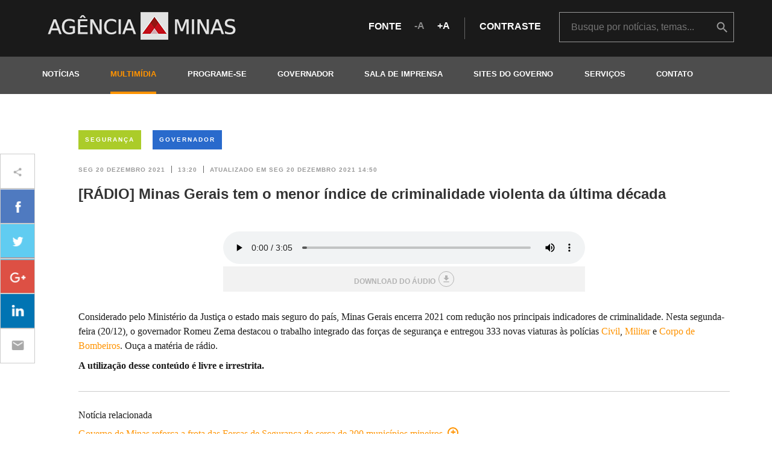

--- FILE ---
content_type: text/html; charset=utf-8
request_url: https://www.agenciaminas.mg.gov.br/multimidia/audio/radio-minas-gerais-tem-o-menor-indice-de-criminalidade-violenta-da-ultima-decada
body_size: 8786
content:
<!DOCTYPE html>
<html dir="ltr" xml:lang="pt-br" lang="pt-br" xmlns="http://www.w3.org/1999/xhtml" xmlns:fb="http://www.facebook.com/2008/fbml" itemscope itemtype="http://schema.org/">
<head>
  <link rel="shortcut icon" type="image/x-icon" href="/assets/favicon-ff67004ef63143778f63114d3e89a222ac5ece29230ef719706855c99f8b02f4.ico" />
  <link rel="stylesheet" media="all" href="/assets/application-cba39f7486a5bedb9e50b106fb2d54e0693a506c6ac4582bde60e61797f5da1b.css" data-turbolinks-track="true" />
  <title>Agência Minas Gerais | [RÁDIO] Minas Gerais tem o menor índice de criminalidade violenta da última década</title>
<meta name="description" content="Considerado pelo Ministério da Justiça o estado mais seguro do país, Minas Gerais encerra 2021 com redução nos principais indicadores de criminalid..." />
<meta name="keywords" content="[rÁdio], minas, gerais, tem, o, menor, índice, de, criminalidade, violenta, da, última, década" />
<meta property="og:title" content="[RÁDIO] Minas Gerais tem o menor índice de criminalidade violenta da última década" />
<meta property="og:image" content="https://www.agenciaminas.mg.gov.br/assets/og_image_facebook-4a2265528f2938bda72e69b4263ef5d9e26de34206d721023dbf9b3ac87bb4f6.png" />
<meta property="og:url" content="https://www.agenciaminas.mg.gov.br/multimidia/audio/radio-minas-gerais-tem-o-menor-indice-de-criminalidade-violenta-da-ultima-decada" />
<meta property="og:description" content="Considerado pelo Ministério da Justiça o estado mais seguro do país, Minas Gerais encerra 2021 com redução nos principais indicadores de criminalid..." />
  <link href="https://fonts.googleapis.com/icon?family=Material+Icons" rel="stylesheet">
  <link href='http://fonts.googleapis.com/css?family=Lato:300,400,700&subset=latin' rel='stylesheet' type='text/css'>
  <meta name="robots" content="index, noarchive">
  <meta name="viewport" content="width=device-width, initial-scale=1.0">
  <!--[if lt IE 9]>
        <script src="https://cdnjs.cloudflare.com/ajax/libs/html5shiv/3.7.3/html5shiv.min.js"></script>
<script src="https://cdnjs.cloudflare.com/ajax/libs/respond.js/1.4.2/respond.min.js"></script>
        <body class="ltie9">
        <link rel="stylesheet" media="screen" href="/assets/ltie9-e5a68ee0a80f7381ae88b7464be6635cec4ce3c71a84c7a1bcf662f8f50d1848.css" />
    <![endif]-->

  <script src="/assets/application-18b2367a57dd2b94b80a266e7fd534b6d5f6ea599ced82a41519dc4e98176382.js" data-turbolinks-track="true"></script>



<!-- Em atendimento ao chamado https://informaticasegov.freshdesk.com/a/tickets/21316 -->
<!-- Gilberto Moreira <gmsouza@gmail.com> -->
<!-- ==================================================================================== -->
<!-- Google Tag Manager -->
<script>(function(w,d,s,l,i){w[l]=w[l]||[];w[l].push({'gtm.start':
new Date().getTime(),event:'gtm.js'});var f=d.getElementsByTagName(s)[0],
j=d.createElement(s),dl=l!='dataLayer'?'&l='+l:'';j.async=true;j.src=
'https://www.googletagmanager.com/gtm.js?id='+i+dl;f.parentNode.insertBefore(j,f);
})(window,document,'script','dataLayer','GTM-5D8P6T3J');</script>
<!-- End Google Tag Manager -->
 
<!--
Start of global snippet: Please do not remove
Place this snippet between the <head> and </head> tags on every page of your site.
-->
<!-- Google tag (gtag.js) -->
<script async src="https://www.googletagmanager.com/gtag/js?id=DC-13051666"></script>
<script>
window.dataLayer = window.dataLayer || [];
function gtag(){dataLayer.push(arguments);}
gtag('js', new Date());
gtag('config', 'DC-13051666');
</script>
<!-- End of global snippet: Please do not remove -->

<!-- ==================================================================================== -->
<!-- Fim do atendimento ao chamado https://informaticasegov.freshdesk.com/a/tickets/21316 -->


 
  

<!-- Google tag (gtag.js) GA4-->
<script async src="https://www.googletagmanager.com/gtag/js?id=G-1N7SJXPM9Q"></script>
<script>
  window.dataLayer = window.dataLayer || [];
  function gtag(){dataLayer.push(arguments);}
  gtag('js', new Date());

  gtag('config', 'G-1N7SJXPM9Q');

/*  
	Versao anterior
    function(i,s,o,g,r,a,m){i['GoogleAnalyticsObject']=r;i[r]=i[r]||function(){
    (i[r].q=i[r].q||[]).push(arguments)},i[r].l=1*new Date();a=s.createElement(o),
    m=s.getElementsByTagName(o)[0];a.async=1;a.src=g;m.parentNode.insertBefore(a,m)
    })(window,document,'script','//www.google-analytics.com/analytics.js','ga');
    ga('create', 'UA-31022398-1', 'auto');
    ga('send', 'pageview');
*/

  </script>
  <meta name="csrf-param" content="authenticity_token" />
<meta name="csrf-token" content="LWpd5zXqRr+q+S0UUFt3hPkLn4NTvp5DgydzGcL2XRhCYAIlqvtAufs3c3MkUctApv13tt5n7aJ1l+9i4S1L9Q==" />
</head>
<body id="audios-show">

<!-- Em atendimento ao chamado https://informaticasegov.freshdesk.com/a/tickets/21316 -->
<!-- Gilberto Moreira <gmsouza@gmail.com>============================================ -->
<!-- Google Tag Manager (noscript) -->
<noscript><iframe src="https://www.googletagmanager.com/ns.html?id=GTM-5D8P6T3J"
height="0" width="0" style="display:none;visibility:hidden"></iframe></noscript>
<!-- End Google Tag Manager (noscript) -->
<!-- Fim do atendimento ao chamado https://informaticasegov.freshdesk.com/a/tickets/21316 -->


  <header id="header" class="">
    <nav class="navbar navbar-default">
      <div class="navbar-header">
        <div class="navbar-header-content / container / padding-xs-y-2">
          <a href="/">
            <h1 class="logo">
              <span class="sr-only">Agência Minas Gerais</span>
            </h1>
          </a>
          <button type="button" class="navbar-toggle" aria-controls="navbar">
            <span class="sr-only">Abrir e fechar menu</span>
            <span class="icon-bar"></span>
            <span class="icon-bar"></span>
            <span class="icon-bar"></span>
          </button>
          <div class="access / row / hidden-xs">
            <div class="margin-bottom-1 margin-top-1">
              <span>fonte</span>
              <a><i class="icon icon-text-less">A</i></a>
              <a><i class="icon icon-text-more">A</i></a>
              <i class="line-vertical line-vertical-5"></i>
              <span><a href="#" class="access-contrast">contraste</a></span>
            </div>
            <div class="search / hidden-xs /  margin-md-left-2">
              <div class="box-search">
                <form action="/busca" method="get">
                  <input type="search" name="term" id="term" placeholder="Busque por notícias, temas..." />
                  <input type="hidden" name="noticia" id="noticia" value="true" />
                  <input type="hidden" name="audio" id="audio" value="true" />
                  <input type="hidden" name="video" id="video" value="true" />
                  <input type="hidden" name="galeria" id="galeria" value="true" />
                  <button class="icon icon-busca text-hide" onclick="ga('send', 'event', 'Busca', 'Ir', 'Header');">buscar</button>
                </form>
              </div>
            </div>
          </div>
        </div>
      </div>
      <div class="navbar-collapse">
        <div class="container">
          <div class="text-right / margin-top-1 margin-bottom-2 / visible-xs"><i class="icon icon-close"></i></div>
          <div class="margin-bottom-2 / center-block / visible-xs" style="width: 270px">
            <span>fonte</span>
            <a><i class="icon icon-text-less">A</i></a>
            <a><i class="icon icon-text-more">A</i></a>
            <span class="margin-left-2"><a class="access-contrast">contraste</a></span>
          </div>
          <a href="https://www.agenciaminas.mg.gov.br/">
            <h1 class="logo">
              <span class="sr-only">Agência Minas Gerais</span>
            </h1>
          </a>
          <ul class="nav navbar-nav">
            <!-- <li><a class="" href="/noticias" title="noticias">notícias</a></li> -->
			<li><a class="" href="javascript:void(0)">notícias</a>			    
                <ul class="submenu">
                  <li><a href="/noticias">Últimas Notícias</a></li>
                  <li><a class="" href='http://www.2005-2015.agenciaminas.mg.gov.br/noticias/arquivo-geral' target='_blank'>Arquivo: notícias de 2005-2015</a></li>
				  <li><a class="" href='http://www.2015-2018.agenciaminas.mg.gov.br/noticias' target='_blank'>Arquivo: notícias de 2015-2018</a></li>
                </ul>
            </li>
            <li><a class="current-page" href="javascript:void(0)">multimídia</a>
                <ul class="submenu">
                  <li><a href="/multimidia/audios">Áudios</a></li>
                  <li><a href="/multimidia/videos">Vídeos</a></li>
                  <li><a href="/multimidia/galerias">Fotos</a></li>
                </ul>
            </li>
            <li><a class="" href="/eventos">programe-se</a></li>
            <li>
              <a class="" href="javascript:void(0)">governador</a>
              <ul class="submenu">
                <li><a href="/governador">Inicial</a></li>
                <li><a href="/governador#agenda">Agenda oficial</a></li>
                <li><a href="/multimidia/audios?governador=true">Áudios</a></li>
                <li><a href="/multimidia/videos?governador=true">Vídeos</a></li>
                <li><a href="/multimidia/galerias?governador=true">Fotos</a></li>
              </ul>
            </li>
            <li><a class="" href="/sala-de-imprensa">Sala de Imprensa</a></li>
            <li><a class="" href="/sites-do-governo">Sites do Governo</a></li>
            <li><a class="" href='https://www.mg.gov.br/' target='_blank'>Serviços</a></li>
			<li><a class="" href="/contato">contato</a></li>
          </ul>
        </div>
      </div>
    </nav>
  </header>
  <main id="content" >
    <div class="container">
      <div class="search / padding-xs-y-3 / row / visible-xs">
        <div class="box-search">
          <form action="/busca" method="get">
            <input type="search" name="term" id="term" placeholder="Busque por notícias, temas..." />
            <input type="hidden" name="noticia" id="noticia" value="true" />
            <input type="hidden" name="audio" id="audio" value="true" />
            <input type="hidden" name="video" id="video" value="true" />
            <input type="hidden" name="galeria" id="galeria" value="true" />
          </form>
          <button class="icon icon-busca text-hide">buscar</button>
        </div>
      </div>
    </div>

    <div class="container margin-xs-top-2 margin-xs-bottom-2 margin-sm-top-4 margin-sm-bottom-4">
	<div class="news ">
		<div class="margin-bottom-1 / hidden-xs">
			<div class="row">
				<div class="col-xs-12">
							<a class="btn-tema bg-defesa-social / margin-right-1" href="/multimidia/audios?tema=defesa-social">Segurança</a>
							<a class="btn-tema bg-governador / margin-right-1" href="/multimidia/audios?tema=governador">Governador</a>
				</div>
			</div>
		</div>
		<article class="clear / margin-bottom-2">
			<header  class= "margin-md-bottom-1">
				<time  datetime="2021-12-20 13:20:00 -0300" pubdate class="text-date text-date-1">
					<span>Seg 20 dezembro 2021</span>
					<span class="line-vertical line-vertical-2"></span>
					<span>13:20</span>
					<span class="line-vertical line-vertical-2"></span>
					<span>atualizado em Seg 20 dezembro 2021 14:50</span>
				</time>
				<h1 class="text-title-4 / clear / margin-top-1">[RÁDIO] Minas Gerais tem o menor índice de criminalidade violenta da última década</h1>
			</header>
			<main class="clear / margin-xs-bottom-2">
				<div class="margin-xs-bottom-1 margin-sm-bottom-2 margin-md-bottom-3">
					<div class="news-share margin-md-bottom-5 margin-top-1 / overflow-hidden">
  <ul class="no-bullets">
    <li class="text-hide">ícone de compartilhamento</li>
    <li class="facebook"><a href="https://www.facebook.com/sharer/sharer.php?u=https://www.agenciaminas.mg.gov.br/multimidia/audio/radio-minas-gerais-tem-o-menor-indice-de-criminalidade-violenta-da-ultima-decada" target="_blank" title="Compartilhar no Facebook"></a></li>
    <li class="twitter"><a href="https://twitter.com/home?status=https://www.agenciaminas.mg.gov.br/multimidia/audio/radio-minas-gerais-tem-o-menor-indice-de-criminalidade-violenta-da-ultima-decada" target="_blank" title="Compartilhar no Twitter"></a></li>
    <li class="google"><a href="https://plus.google.com/share?url=https://www.agenciaminas.mg.gov.br/multimidia/audio/radio-minas-gerais-tem-o-menor-indice-de-criminalidade-violenta-da-ultima-decada" target="_blank" title="Compartilhar no Google Plus"></a></li>
    <li class="linkedin">
      <a href="https://www.linkedin.com/shareArticle?mini=true&url=https://www.agenciaminas.mg.gov.br/multimidia/audio/radio-minas-gerais-tem-o-menor-indice-de-criminalidade-violenta-da-ultima-decada&title=[RÁDIO] Minas Gerais tem o menor índice de criminalidade violenta da última década" target="blank" title="Compartilhar no LinkedIn"></a>
    </li>
    <li class="wtsp visible-xs"><a href="whatsapp://send?text=[RÁDIO] Minas Gerais tem o menor índice de criminalidade violenta da última década | https://www.agenciaminas.mg.gov.br/multimidia/audio/radio-minas-gerais-tem-o-menor-indice-de-criminalidade-violenta-da-ultima-decada"  data-href="https://www.agenciaminas.mg.gov.br/multimidia/audio/radio-minas-gerais-tem-o-menor-indice-de-criminalidade-violenta-da-ultima-decada" data-text="[RÁDIO] Minas Gerais tem o menor índice de criminalidade violenta da última década" title="Compartilhar no Whatsapp"></a></li>
    <li class="mail"><a href="mailto:?subject=Agência Minas Gerais - [RÁDIO] Minas Gerais tem o menor índice de criminalidade violenta da última década&amp;body=Veja esta notícia em https://www.agenciaminas.mg.gov.br/multimidia/audio/radio-minas-gerais-tem-o-menor-indice-de-criminalidade-violenta-da-ultima-decada" title="Enviar por email"></a></li>
  </ul>
</div>

				</div>
				<div class="news-body clear">
					<div class="news-audio margin-bottom-2">
						<audio controls class="full-width">
						  <source src="/system/audios/files/000/001/944/original/Redu%C3%A7%C3%A3o_da_criminalidade_em_MG.mp3?1640017201">
						  <div class="align-center bg-darken-1 padding-1">
						  	<span class="text-warning">Arquivo não suportado pelo navegador</span>
						  </div>
						</audio>
						<span class="file-download">
							<a href="/system/audios/files/000/001/944/original/Redu%C3%A7%C3%A3o_da_criminalidade_em_MG.mp3?1640017201" download target="_blank" class="btn btn-block btn-light">download do áudio<i class="material-icons">&#xE2C4;</i></a>
						</span>

					</div>
					<p>Considerado pelo Minist&eacute;rio da Justi&ccedil;a o estado mais seguro do pa&iacute;s, Minas Gerais encerra&nbsp;2021 com redu&ccedil;&atilde;o nos principais indicadores de criminalidade. Nesta segunda-feira (20/12), o&nbsp;governador Romeu Zema destacou o trabalho integrado das for&ccedil;as de seguran&ccedil;a e entregou 333 novas viaturas &agrave;s pol&iacute;cias <a href="http://policiacivil.mg.gov.br">Civil</a>, <a href="http://policiamilitar.mg.gov.br" target="_blank">Militar</a> e <a href="http://bombeiros.mg.gov.br" target="_blank">Corpo de Bombeiros</a>.&nbsp;Ou&ccedil;a a mat&eacute;ria de r&aacute;dio.&nbsp;</p>

<p><strong>A utiliza&ccedil;&atilde;o desse conte&uacute;do &eacute; livre e irrestrita.</strong></p>

				</div>
			</main>
		</article>

		<hr class="margin-bottom-2">
		<aside class="margin-bottom-2">
			<p class="text-subtitle">Notícia relacionada</p>
			<p class="text-subtitle"><a href="/noticia/governo-de-minas-reforca-a-frota-das-forcas-de-seguranca-de-cerca-de-200-municipios-mineiros">Governo de Minas reforça a frota das Forças de Segurança de cerca de 200 municípios mineiros<i class="icon icon-more"></i></a></p>
		</aside>
		<p><a href="/multimidia/audios" class="uppercase">outros áudios<i class="icon icon-more"></i></a></p>
	</div>
</div>
<!-- Página atualizada em 2026-01-18 21:31:19 -0300 -->


  </main>
  <footer id="footer" class="margin-xs-top-3">
    <div class="footer-1 / padding-sm-y-5 / hidden-xs hidden-sm">
      <div class="container">
        <div class="row">
          <section class="temas / col-md-3">
            <h1>Temas</h1>
            <ul class="no-bullets row">
              <li class="tema  col-md-12 / menu">
                <a class="menu novo-acordo-de-mariana" href="javascript:void(0)">Acordo do Rio Doce</a>
                <ul class=" submenu / no-bullets">
                  <li><a href="/noticias?tema=novo-acordo-de-mariana">Notícias</a></li>
                  <li><a href="/multimidia/galerias?tema=novo-acordo-de-mariana">Fotos</a></li>
                  <li><a href="/multimidia/audios?tema=novo-acordo-de-mariana">Áudios</a></li>
                  <li><a href="/multimidia/videos?tema=novo-acordo-de-mariana">Vídeos</a></li>
                </ul>
              </li>
              <li class="tema  col-md-12 / menu">
                <a class="menu agropecuaria" href="javascript:void(0)">Agropecuária</a>
                <ul class=" submenu / no-bullets">
                  <li><a href="/noticias?tema=agropecuaria">Notícias</a></li>
                  <li><a href="/multimidia/galerias?tema=agropecuaria">Fotos</a></li>
                  <li><a href="/multimidia/audios?tema=agropecuaria">Áudios</a></li>
                  <li><a href="/multimidia/videos?tema=agropecuaria">Vídeos</a></li>
                </ul>
              </li>
              <li class="tema  col-md-12 / menu">
                <a class="menu bate-papo-com-o-governador" href="javascript:void(0)">Bate-Papo com o Governador</a>
                <ul class=" submenu / no-bullets">
                  <li><a href="/noticias?tema=bate-papo-com-o-governador">Notícias</a></li>
                  <li><a href="/multimidia/galerias?tema=bate-papo-com-o-governador">Fotos</a></li>
                  <li><a href="/multimidia/audios?tema=bate-papo-com-o-governador">Áudios</a></li>
                  <li><a href="/multimidia/videos?tema=bate-papo-com-o-governador">Vídeos</a></li>
                </ul>
              </li>
              <li class="tema  col-md-12 / menu">
                <a class="menu brumadinho" href="javascript:void(0)">Brumadinho</a>
                <ul class=" submenu / no-bullets">
                  <li><a href="/noticias?tema=brumadinho">Notícias</a></li>
                  <li><a href="/multimidia/galerias?tema=brumadinho">Fotos</a></li>
                  <li><a href="/multimidia/audios?tema=brumadinho">Áudios</a></li>
                  <li><a href="/multimidia/videos?tema=brumadinho">Vídeos</a></li>
                </ul>
              </li>
              <li class="tema  col-md-12 / menu">
                <a class="menu ciencia-e-tecnologia" href="javascript:void(0)">Ciência e Tecnologia</a>
                <ul class=" submenu / no-bullets">
                  <li><a href="/noticias?tema=ciencia-e-tecnologia">Notícias</a></li>
                  <li><a href="/multimidia/galerias?tema=ciencia-e-tecnologia">Fotos</a></li>
                  <li><a href="/multimidia/audios?tema=ciencia-e-tecnologia">Áudios</a></li>
                  <li><a href="/multimidia/videos?tema=ciencia-e-tecnologia">Vídeos</a></li>
                </ul>
              </li>
              <li class="tema  col-md-12 / menu">
                <a class="menu coronavirus" href="javascript:void(0)">Coronavírus</a>
                <ul class=" submenu / no-bullets">
                  <li><a href="/noticias?tema=coronavirus">Notícias</a></li>
                  <li><a href="/multimidia/galerias?tema=coronavirus">Fotos</a></li>
                  <li><a href="/multimidia/audios?tema=coronavirus">Áudios</a></li>
                  <li><a href="/multimidia/videos?tema=coronavirus">Vídeos</a></li>
                </ul>
              </li>
              <li class="tema  col-md-12 / menu">
                <a class="menu cultura" href="javascript:void(0)">Cultura</a>
                <ul class=" submenu / no-bullets">
                  <li><a href="/noticias?tema=cultura">Notícias</a></li>
                  <li><a href="/multimidia/galerias?tema=cultura">Fotos</a></li>
                  <li><a href="/multimidia/audios?tema=cultura">Áudios</a></li>
                  <li><a href="/multimidia/videos?tema=cultura">Vídeos</a></li>
                </ul>
              </li>
              <li class="tema  col-md-12 / menu">
                <a class="menu defesa-civil" href="javascript:void(0)">Defesa Civil</a>
                <ul class=" submenu / no-bullets">
                  <li><a href="/noticias?tema=defesa-civil">Notícias</a></li>
                  <li><a href="/multimidia/galerias?tema=defesa-civil">Fotos</a></li>
                  <li><a href="/multimidia/audios?tema=defesa-civil">Áudios</a></li>
                  <li><a href="/multimidia/videos?tema=defesa-civil">Vídeos</a></li>
                </ul>
              </li>
              <li class="tema  col-md-12 / menu">
                <a class="menu desenvolvimento-economico" href="javascript:void(0)">Desenvolvimento Econômico</a>
                <ul class=" submenu / no-bullets">
                  <li><a href="/noticias?tema=desenvolvimento-economico">Notícias</a></li>
                  <li><a href="/multimidia/galerias?tema=desenvolvimento-economico">Fotos</a></li>
                  <li><a href="/multimidia/audios?tema=desenvolvimento-economico">Áudios</a></li>
                  <li><a href="/multimidia/videos?tema=desenvolvimento-economico">Vídeos</a></li>
                </ul>
              </li>
              <li class="tema  col-md-12 / menu">
                <a class="menu dia-da-mulher" href="javascript:void(0)">Dia da Mulher </a>
                <ul class=" submenu / no-bullets">
                  <li><a href="/noticias?tema=dia-da-mulher">Notícias</a></li>
                  <li><a href="/multimidia/galerias?tema=dia-da-mulher">Fotos</a></li>
                  <li><a href="/multimidia/audios?tema=dia-da-mulher">Áudios</a></li>
                  <li><a href="/multimidia/videos?tema=dia-da-mulher">Vídeos</a></li>
                </ul>
              </li>
              <li class="tema  col-md-12 / menu">
                <a class="menu direitos-humanos" href="javascript:void(0)">Direitos Humanos</a>
                <ul class=" submenu / no-bullets">
                  <li><a href="/noticias?tema=direitos-humanos">Notícias</a></li>
                  <li><a href="/multimidia/galerias?tema=direitos-humanos">Fotos</a></li>
                  <li><a href="/multimidia/audios?tema=direitos-humanos">Áudios</a></li>
                  <li><a href="/multimidia/videos?tema=direitos-humanos">Vídeos</a></li>
                </ul>
              </li>
              <li class="tema  col-md-12 / menu">
                <a class="menu educacao" href="javascript:void(0)">Educação</a>
                <ul class=" submenu / no-bullets">
                  <li><a href="/noticias?tema=educacao">Notícias</a></li>
                  <li><a href="/multimidia/galerias?tema=educacao">Fotos</a></li>
                  <li><a href="/multimidia/audios?tema=educacao">Áudios</a></li>
                  <li><a href="/multimidia/videos?tema=educacao">Vídeos</a></li>
                </ul>
              </li>
              <li class="tema  col-md-12 / menu">
                <a class="menu ensino-superior" href="javascript:void(0)">Ensino Superior</a>
                <ul class=" submenu / no-bullets">
                  <li><a href="/noticias?tema=ensino-superior">Notícias</a></li>
                  <li><a href="/multimidia/galerias?tema=ensino-superior">Fotos</a></li>
                  <li><a href="/multimidia/audios?tema=ensino-superior">Áudios</a></li>
                  <li><a href="/multimidia/videos?tema=ensino-superior">Vídeos</a></li>
                </ul>
              </li>
              <li class="tema  col-md-12 / menu">
                <a class="menu esportes" href="javascript:void(0)">Esportes</a>
                <ul class=" submenu / no-bullets">
                  <li><a href="/noticias?tema=esportes">Notícias</a></li>
                  <li><a href="/multimidia/galerias?tema=esportes">Fotos</a></li>
                  <li><a href="/multimidia/audios?tema=esportes">Áudios</a></li>
                  <li><a href="/multimidia/videos?tema=esportes">Vídeos</a></li>
                </ul>
              </li>
              <li class="tema  col-md-12 / menu">
                <a class="menu fazenda" href="javascript:void(0)">Fazenda</a>
                <ul class=" submenu / no-bullets">
                  <li><a href="/noticias?tema=fazenda">Notícias</a></li>
                  <li><a href="/multimidia/galerias?tema=fazenda">Fotos</a></li>
                  <li><a href="/multimidia/audios?tema=fazenda">Áudios</a></li>
                  <li><a href="/multimidia/videos?tema=fazenda">Vídeos</a></li>
                </ul>
              </li>
              <li class="tema  col-md-12 / menu">
                <a class="menu gestao" href="javascript:void(0)">Gestão</a>
                <ul class=" submenu / no-bullets">
                  <li><a href="/noticias?tema=gestao">Notícias</a></li>
                  <li><a href="/multimidia/galerias?tema=gestao">Fotos</a></li>
                  <li><a href="/multimidia/audios?tema=gestao">Áudios</a></li>
                  <li><a href="/multimidia/videos?tema=gestao">Vídeos</a></li>
                </ul>
              </li>
              <li class="tema  col-md-12 / menu">
                <a class="menu governador" href="javascript:void(0)">Governador</a>
                <ul class=" submenu / no-bullets">
                  <li><a href="/noticias?tema=governador">Notícias</a></li>
                  <li><a href="/multimidia/galerias?tema=governador">Fotos</a></li>
                  <li><a href="/multimidia/audios?tema=governador">Áudios</a></li>
                  <li><a href="/multimidia/videos?tema=governador">Vídeos</a></li>
                </ul>
              </li>
              <li class="tema  col-md-12 / menu">
                <a class="menu governo" href="javascript:void(0)">Governo</a>
                <ul class=" submenu / no-bullets">
                  <li><a href="/noticias?tema=governo">Notícias</a></li>
                  <li><a href="/multimidia/galerias?tema=governo">Fotos</a></li>
                  <li><a href="/multimidia/audios?tema=governo">Áudios</a></li>
                  <li><a href="/multimidia/videos?tema=governo">Vídeos</a></li>
                </ul>
              </li>
              <li class="tema  col-md-12 / menu">
                <a class="menu infraestrutura" href="javascript:void(0)">Infraestrutura</a>
                <ul class=" submenu / no-bullets">
                  <li><a href="/noticias?tema=infraestrutura">Notícias</a></li>
                  <li><a href="/multimidia/galerias?tema=infraestrutura">Fotos</a></li>
                  <li><a href="/multimidia/audios?tema=infraestrutura">Áudios</a></li>
                  <li><a href="/multimidia/videos?tema=infraestrutura">Vídeos</a></li>
                </ul>
              </li>
              <li class="tema  col-md-12 / menu">
                <a class="menu meio-ambiente" href="javascript:void(0)">Meio Ambiente</a>
                <ul class=" submenu / no-bullets">
                  <li><a href="/noticias?tema=meio-ambiente">Notícias</a></li>
                  <li><a href="/multimidia/galerias?tema=meio-ambiente">Fotos</a></li>
                  <li><a href="/multimidia/audios?tema=meio-ambiente">Áudios</a></li>
                  <li><a href="/multimidia/videos?tema=meio-ambiente">Vídeos</a></li>
                </ul>
              </li>
              <li class="tema  col-md-12 / menu">
                <a class="menu minas-consciente" href="javascript:void(0)">Minas Consciente</a>
                <ul class=" submenu / no-bullets">
                  <li><a href="/noticias?tema=minas-consciente">Notícias</a></li>
                  <li><a href="/multimidia/galerias?tema=minas-consciente">Fotos</a></li>
                  <li><a href="/multimidia/audios?tema=minas-consciente">Áudios</a></li>
                  <li><a href="/multimidia/videos?tema=minas-consciente">Vídeos</a></li>
                </ul>
              </li>
              <li class="tema  col-md-12 / menu">
                <a class="menu pesquisa" href="javascript:void(0)">Pesquisa</a>
                <ul class=" submenu / no-bullets">
                  <li><a href="/noticias?tema=pesquisa">Notícias</a></li>
                  <li><a href="/multimidia/galerias?tema=pesquisa">Fotos</a></li>
                  <li><a href="/multimidia/audios?tema=pesquisa">Áudios</a></li>
                  <li><a href="/multimidia/videos?tema=pesquisa">Vídeos</a></li>
                </ul>
              </li>
              <li class="tema  col-md-12 / menu">
                <a class="menu previdencia" href="javascript:void(0)">Previdência</a>
                <ul class=" submenu / no-bullets">
                  <li><a href="/noticias?tema=previdencia">Notícias</a></li>
                  <li><a href="/multimidia/galerias?tema=previdencia">Fotos</a></li>
                  <li><a href="/multimidia/audios?tema=previdencia">Áudios</a></li>
                  <li><a href="/multimidia/videos?tema=previdencia">Vídeos</a></li>
                </ul>
              </li>
              <li class="tema  col-md-12 / menu">
                <a class="menu publicidade" href="javascript:void(0)">Publicidade</a>
                <ul class=" submenu / no-bullets">
                  <li><a href="/noticias?tema=publicidade">Notícias</a></li>
                  <li><a href="/multimidia/galerias?tema=publicidade">Fotos</a></li>
                  <li><a href="/multimidia/audios?tema=publicidade">Áudios</a></li>
                  <li><a href="/multimidia/videos?tema=publicidade">Vídeos</a></li>
                </ul>
              </li>
              <li class="tema  col-md-12 / menu">
                <a class="menu recupera-minas" href="javascript:void(0)">Recupera Minas</a>
                <ul class=" submenu / no-bullets">
                  <li><a href="/noticias?tema=recupera-minas">Notícias</a></li>
                  <li><a href="/multimidia/galerias?tema=recupera-minas">Fotos</a></li>
                  <li><a href="/multimidia/audios?tema=recupera-minas">Áudios</a></li>
                  <li><a href="/multimidia/videos?tema=recupera-minas">Vídeos</a></li>
                </ul>
              </li>
              <li class="tema  col-md-12 / menu">
                <a class="menu reforma-da-previdencia" href="javascript:void(0)">Reforma da Previdência</a>
                <ul class=" submenu / no-bullets">
                  <li><a href="/noticias?tema=reforma-da-previdencia">Notícias</a></li>
                  <li><a href="/multimidia/galerias?tema=reforma-da-previdencia">Fotos</a></li>
                  <li><a href="/multimidia/audios?tema=reforma-da-previdencia">Áudios</a></li>
                  <li><a href="/multimidia/videos?tema=reforma-da-previdencia">Vídeos</a></li>
                </ul>
              </li>
              <li class="tema  col-md-12 / menu">
                <a class="menu saude" href="javascript:void(0)">Saúde</a>
                <ul class=" submenu / no-bullets">
                  <li><a href="/noticias?tema=saude">Notícias</a></li>
                  <li><a href="/multimidia/galerias?tema=saude">Fotos</a></li>
                  <li><a href="/multimidia/audios?tema=saude">Áudios</a></li>
                  <li><a href="/multimidia/videos?tema=saude">Vídeos</a></li>
                </ul>
              </li>
              <li class="tema  col-md-12 / menu">
                <a class="menu defesa-social" href="javascript:void(0)">Segurança</a>
                <ul class=" submenu / no-bullets">
                  <li><a href="/noticias?tema=defesa-social">Notícias</a></li>
                  <li><a href="/multimidia/galerias?tema=defesa-social">Fotos</a></li>
                  <li><a href="/multimidia/audios?tema=defesa-social">Áudios</a></li>
                  <li><a href="/multimidia/videos?tema=defesa-social">Vídeos</a></li>
                </ul>
              </li>
              <li class="tema  col-md-12 / menu">
                <a class="menu servicos" href="javascript:void(0)">Serviços</a>
                <ul class=" submenu / no-bullets">
                  <li><a href="/noticias?tema=servicos">Notícias</a></li>
                  <li><a href="/multimidia/galerias?tema=servicos">Fotos</a></li>
                  <li><a href="/multimidia/audios?tema=servicos">Áudios</a></li>
                  <li><a href="/multimidia/videos?tema=servicos">Vídeos</a></li>
                </ul>
              </li>
              <li class="tema  col-md-12 / menu">
                <a class="menu social" href="javascript:void(0)">Social</a>
                <ul class=" submenu / no-bullets">
                  <li><a href="/noticias?tema=social">Notícias</a></li>
                  <li><a href="/multimidia/galerias?tema=social">Fotos</a></li>
                  <li><a href="/multimidia/audios?tema=social">Áudios</a></li>
                  <li><a href="/multimidia/videos?tema=social">Vídeos</a></li>
                </ul>
              </li>
              <li class="tema  col-md-12 / menu">
                <a class="menu trabalho" href="javascript:void(0)">Trabalho</a>
                <ul class=" submenu / no-bullets">
                  <li><a href="/noticias?tema=trabalho">Notícias</a></li>
                  <li><a href="/multimidia/galerias?tema=trabalho">Fotos</a></li>
                  <li><a href="/multimidia/audios?tema=trabalho">Áudios</a></li>
                  <li><a href="/multimidia/videos?tema=trabalho">Vídeos</a></li>
                </ul>
              </li>
              <li class="tema  col-md-12 / menu">
                <a class="menu turismo" href="javascript:void(0)">Turismo</a>
                <ul class=" submenu / no-bullets">
                  <li><a href="/noticias?tema=turismo">Notícias</a></li>
                  <li><a href="/multimidia/galerias?tema=turismo">Fotos</a></li>
                  <li><a href="/multimidia/audios?tema=turismo">Áudios</a></li>
                  <li><a href="/multimidia/videos?tema=turismo">Vídeos</a></li>
                </ul>
              </li>
            </ul>
          </section>
          <section class="col-md-3">
            <h1>Governador</h1>
            <ul class="no-bullets">
              <li><a href="/governador">Inicial</a></li>
              <li><a href="/governador#agenda">Agenda oficial</a></li>
              <!--<li><a href="/governador/pronunciamentos">Pronunciamentos</a></li>-->
              <!--<li><a href="/governador/biografia">Biografia</a></li>-->
              <li><a href="/multimidia/audios?governador=true">Áudio</a></li>
              <li><a href="/multimidia/videos?governador=true">Vídeo</a></li>
              <li><a href="/multimidia/galerias?governador=true">Fotos</a></li>
            </ul>
          </section>
          <section class="col-md-3">
            <h1>Regiões</h1>
            <ul class="no-bullets row">
              <li class="col-md-12"><a href="/noticias?territorio=campo-das-vertentes">Campo das Vertentes</a></li>
              <li class="col-md-12"><a href="/noticias?territorio=central">Central</a></li>
              <li class="col-md-12"><a href="/noticias?territorio=oeste">Centro-Oeste</a></li>
              <li class="col-md-12"><a href="/noticias?territorio=alto-jequitinhonha">Jequitinhonha</a></li>
              <li class="col-md-12"><a href="/noticias?territorio=metropolitano">Metropolitana de Belo Horizonte</a></li>
              <li class="col-md-12"><a href="/noticias?territorio=noroeste">Noroeste de Minas</a></li>
              <li class="col-md-12"><a href="/noticias?territorio=norte">Norte de Minas</a></li>
              <li class="col-md-12"><a href="/noticias?territorio=vale-do-rio-doce">Rio Doce</a></li>
              <li class="col-md-12"><a href="/noticias?territorio=sul">Sul e Sudoeste</a></li>
              <li class="col-md-12"><a href="/noticias?territorio=triangulo-norte">Triângulo Mineiro e Alto Paranaíba</a></li>
              <li class="col-md-12"><a href="/noticias?territorio=vale-do-aco">Vale do Aço</a></li>
              <li class="col-md-12"><a href="/noticias?territorio=mucuri">Vale do Mucuri</a></li>
              <li class="col-md-12"><a href="/noticias?territorio=mata">Zona da Mata</a></li>
            </ul>
          </section>
          <section class="col-md-3">
            <ul class="no-bullets uppercase">
              <li><a class="text-title block margin-bottom-1" href="https://www.agenciaminas.mg.gov.br/multimidia/galerias">Multimídia</a></li>
              </li>
                <a class="text-title block margin-bottom-1" href="https://www.agenciaminas.mg.gov.br/eventos">Programe-se</a>
              </li>
                <a class="text-title block margin-bottom-1" href="/sala-de-imprensa">Sala de Imprensa</a>
              </li>
                <a class="text-title block margin-bottom-1" href="/sites-do-governo">Sites do Governo</a>
              </li>
                <a class="text-title block margin-bottom-1" href='https://www.mg.gov.br/' target='_blank'>Serviços</a>				
              </li>
                <a class="text-title block margin-bottom-1" href="/contato">contato</a>
              </li>
            </ul>
          </section>
        </div>
      </div>
    </div>
    <div class="footer-2 / padding-xs-y-2 padding-sm-y-5">
      <div class="container">
        <div class="row">
          <section class="social-network / margin-xs-bottom-2  margin-sm-bottom-4 / overflow-hidden">
            <div class="icon-networks">
              <div class="col-xs-12 col-sm-6">
               <!-- <i class="icon-governo text-hide">Governo de Minas Gerais</i> -->
              </div>

              <div class="social-icons / col-xs-12 col-sm-6">
                <a onclick="ga('send', 'event','Social','Facebook');" href="https://www.facebook.com/governomg" target="_blank" title="Facebook"><span class="text-hide">Facebook</span><i class="icon-facebook">&nbsp;</i></a>
                <a onclick="ga('send', 'event','Social','Twitter');" href="https://twitter.com/governomg" target="_blank" title="Twitter"><span class="text-hide">Twitter</span><i class="icon-twitter">&nbsp;</i></a>
                <a onclick="ga('send', 'event','Social','Youtube');" href="https://www.youtube.com/user/governodeminasgerais" target="_blank" title="Youtube"><span class="text-hide">Youtube</span><i class="icon-youtube">&nbsp;</i></a>
                <a onclick="ga('send', 'event','Social','Instagram');" href="https://instagram.com/governomg/" target="_blank" title="Instagram"><span class="text-hide">Instagram</span><i class="icon-instagram">&nbsp;</i></a>
                <a onclick="ga('send', 'event','Social','RSS');" href="/feed" target="_blank" title="Feed RSS"><span class="text-hide">Feed de notícias</span><i class="icon-feed2">&nbsp;</i></a>
              </div>
            </div>
          </section>
          <hr class="margin-xs-bottom-3 margin-xs-top-3 / visible-xs">
          <section class="newsletter / col-sm-5 col-md-4 / margin-xs-bottom-2">
            <div id="form-newsletter-container">
              <p class="margin-bottom-2 text-title"><strong>Receba notícias por e-mail</strong></p>
              <!--<form id="form-newsletter" class="new_newsletter" action="/newsletter" accept-charset="UTF-8" data-remote="true" method="post"><input name="utf8" type="hidden" value="&#x2713;" /> -->
              <!--<input placeholder="Nome" required="required" type="text" name="newsletter[name]" id="newsletter_name" /> -->
              <!--<input placeholder="E-mail" required="required" type="email" name="newsletter[email]" id="newsletter_email" /> -->
              <!--<input type="submit" name="commit" value="Enviar" onclick="ga(&#39;send&#39;, &#39;event&#39;, &#39;Newsletter&#39;, &#39;Rodape&#39;);" class="margin-top-1 btn btn-secondary" id="btn-submit-newsletter" data-loading-text="Aguarde..." /> -->
			  <a onclick="ga('send', 'event','Social','Cadastre-se');" href="https://forms.gle/3pPi8oZuQvi4DrZS7" target="_blank" title="CADASTRE-SE"><i class="btn btn-secondary">&nbsp;CADASTRE-SE</i></a>
</form>            </div>
            <div class="success" style="display:none;" id="success-message-newsletter">
              <div class="success-msg">
                <i class="material-icons color-1 check">&#xE5CA;</i>
                <p>Aguarde. Em breve, retornaremos seu contato.</p>
                <br>
                <br>
                <p>Obrigado.</p>
              </div>
            </div>
          </section>
          <div class="col-sm-6 col-md-5 / col-sm-offset-1 col-md-offset-2" >
            <hr class="margin-xs-bottom-3 margin-xs-top-3 / visible-xs / row">
            <section class="general-info / clear">
              <p><strong>SECOM – Secretaria de Estado de Comunicação Social</strong></p>
              <p><strong>Cidade Administrativa Presidente Tancredo Neves</strong></p>
              <p class="margin-top-2  margin-bottom-2">
                <small>
        SECOM – Secretaria de Estado de Comunicação Social <br />
				Cidade Administrativa Presidente Tancredo Neves<br />
				Rodovia Papa João Paulo II, 3777<br />
				Prédio Tiradentes, 3º andar<br />
				Bairro Serra Verde - Belo Horizonte (MG)<br />
				CEP: 31630-903<br />
				<a href="http://www.agenciaminas.mg.gov.br/contato"><small>Fale conosco</small></a>
				
			<!-- Contato: Fale conosco (http://www.agenciaminas.mg.gov.br/contato)<br /> -->
                </small>
              </p>
              <p><a href="/aspectos-legais"><small>Aspectos Legais e Responsabilidades</small></a></p>
              <p><a href="/politicas-de-privacidade"><small>Política de Privacidade</small></a></p>
            </section>
          </div>
        </div>
      </div>
    </div>
  </footer>
</body>
</html>
